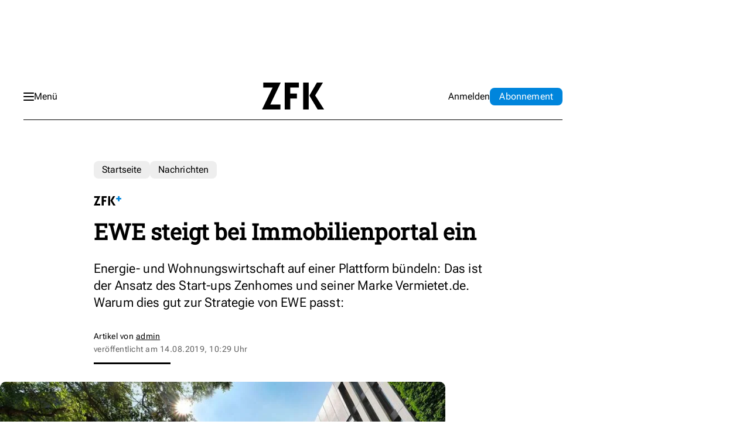

--- FILE ---
content_type: text/html; charset=utf-8
request_url: https://www.google.com/recaptcha/api2/aframe
body_size: 250
content:
<!DOCTYPE HTML><html><head><meta http-equiv="content-type" content="text/html; charset=UTF-8"></head><body><script nonce="SKXYGe4YHp3HaQ7DJrr7uA">/** Anti-fraud and anti-abuse applications only. See google.com/recaptcha */ try{var clients={'sodar':'https://pagead2.googlesyndication.com/pagead/sodar?'};window.addEventListener("message",function(a){try{if(a.source===window.parent){var b=JSON.parse(a.data);var c=clients[b['id']];if(c){var d=document.createElement('img');d.src=c+b['params']+'&rc='+(localStorage.getItem("rc::a")?sessionStorage.getItem("rc::b"):"");window.document.body.appendChild(d);sessionStorage.setItem("rc::e",parseInt(sessionStorage.getItem("rc::e")||0)+1);localStorage.setItem("rc::h",'1768956673191');}}}catch(b){}});window.parent.postMessage("_grecaptcha_ready", "*");}catch(b){}</script></body></html>

--- FILE ---
content_type: image/svg+xml
request_url: https://d2hggibdzcd5r3.cloudfront.net/public/dynamic/b7153cce-fe9b-425d-b347-3980bc214368/885a76b1-8b65-430d-874e-37eeddbc1d25/9336208c-4c12-4ac1-a1ed-b4600b371e50/default/storefront/assets/images/logo-zfk.svg
body_size: 257
content:
<svg width="106" height="46" viewBox="0 0 106 46" fill="none" xmlns="http://www.w3.org/2000/svg">
<path d="M62.6101 0H38.5543V45.5112H47.9817V26.9164H59.294V18.5292H47.9817V8.38719H62.6101V0ZM103.569 0H93.2973L80.4247 21.9099L94.5986 45.5102H105.586L90.3077 21.7144L103.569 0ZM69.8916 0V45.5112H79.319V0H69.8916ZM31.7929 0H2.08042V8.38719H18.0091L0 45.5112H31.2073L31.3373 37.124H14.0428L31.7929 0Z" fill="black"/>
</svg>
